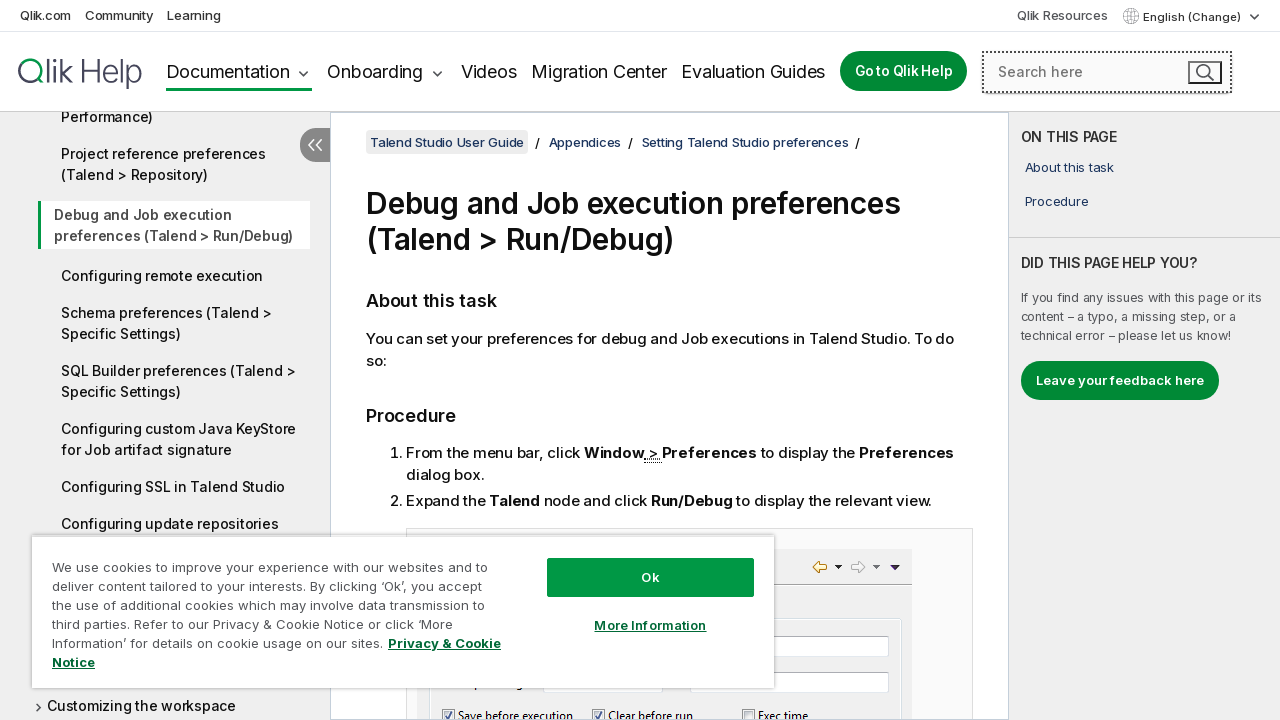

--- FILE ---
content_type: text/html; charset=utf-8
request_url: https://help.qlik.com/talend/en-US/studio-user-guide/8.0-R2025-12/debug-and-job-execution-preferences-talend-run-debug
body_size: 65081
content:

<!DOCTYPE html>
<html lang="en">
<head data-version="5.8.5.35">
    <meta charset="utf-8" />
    <meta name="viewport" content="width=device-width, initial-scale=1.0" />
                <meta name="DC.Type" content="task" />
                <meta name="DC.Title" content="Debug and Job execution preferences (Talend &gt; Run/Debug)" />
                <meta name="DC.Coverage" content="Design and Development" />
                <meta name="prodname" content="Talend Cloud" />
                <meta name="prodname" content="Qlik Talend Cloud Enterprise Edition" />
                <meta name="prodname" content="Qlik Talend Cloud Premium Edition" />
                <meta name="prodname" content="Talend Data Fabric" />
                <meta name="prodname" content="Talend MDM Platform" />
                <meta name="prodname" content="Talend Real-Time Big Data Platform" />
                <meta name="prodname" content="Talend Data Services Platform" />
                <meta name="prodname" content="Talend Big Data Platform" />
                <meta name="prodname" content="Talend Data Management Platform" />
                <meta name="prodname" content="Talend ESB" />
                <meta name="prodname" content="Talend Data Integration" />
                <meta name="prodname" content="Talend Big Data" />
                <meta name="version" content="Cloud" />
                <meta name="version" content="8.0" />
                <meta name="platform" content="Talend Studio" />
                <meta name="pageid" content="debug-and-job-execution-preferences-talend-run-debug" />
                <meta name="persona" content="Data Expert" />
                <meta name="qlik-products" content="Talend Studio" />
                <meta name="topics" content="Data Integration" />
                <meta name="topics" content="Big Data" />
                <meta name="concepts" content="Design and Development" />
        <meta name="guide-name" content="Talend Studio User Guide" />
    <meta name="product" content="Talend Studio" />
    <meta name="version" content="8.0 R2025-12" />

        <script type="text/javascript" src="https://d2zcxm2u7ahqlt.cloudfront.net/5b4cc16bfe8667990b58e1df434da538/search-clients/db85c396-75a2-11ef-9c3f-0242ac12000b/an.js"></script>
    <script type="text/javascript" src="https://d2zcxm2u7ahqlt.cloudfront.net/5b4cc16bfe8667990b58e1df434da538/search-clients/db85c396-75a2-11ef-9c3f-0242ac12000b/searchbox.js"></script>
    <link rel="stylesheet" href="https://d2zcxm2u7ahqlt.cloudfront.net/5b4cc16bfe8667990b58e1df434da538/search-clients/db85c396-75a2-11ef-9c3f-0242ac12000b/searchbox.css" />


    <link rel="preconnect" href="https://fonts.googleapis.com" />
    <link rel="preconnect" href="https://fonts.gstatic.com" crossorigin="anonymous" />
    <link href="https://fonts.googleapis.com/css2?family=Inter:wght@100;200;300;400;500;600;700;800;900&display=swap" rel="stylesheet" />
    
    
    
		<link rel="canonical" href="https://help.talend.com/talend/en-US/studio-user-guide/8.0-R2025-12/debug-and-job-execution-preferences-talend-run-debug" />
				<link rel="alternate" hreflang="fr-fr" href="https://help.talend.com/talend/fr-FR/studio-user-guide/8.0-R2025-12/debug-and-job-execution-preferences-talend-run-debug" />
				<link rel="alternate" hreflang="ja-jp" href="https://help.talend.com/talend/ja-JP/studio-user-guide/8.0-R2025-12/debug-and-job-execution-preferences-talend-run-debug" />
		<link rel="alternate" hreflang="x-default" href="https://help.talend.com/talend/en-US/studio-user-guide/8.0-R2025-12/debug-and-job-execution-preferences-talend-run-debug" />


    <title>Debug and Job execution preferences (Talend &gt; Run/Debug) | Talend Studio Help</title>
    
    

    <script type="application/ld+json">
        {
        "@context": "https://schema.org",
        "@type": "BreadcrumbList",
        "itemListElement": [
{
"@type": "ListItem",
"position": 1,
"name": "Talend Studio",
"item": "https://help.qlik.com/talend/en-US/studio-user-guide/8.0-R2025-12"
},
{
"@type": "ListItem",
"position": 2,
"name": "Appendices",
"item": "https://help.qlik.com/talend/en-US/studio-user-guide/8.0-R2025-12/appendices"
},
{
"@type": "ListItem",
"position": 3,
"name": "Setting Talend Studio preferences",
"item": "https://help.qlik.com/talend/en-US/studio-user-guide/8.0-R2025-12/setting-talend-studio-preferences"
},
{
"@type": "ListItem",
"position": 4,
"name": "Debug and Job execution preferences (Talend > Run/Debug)"
}
        ]
        }
    </script>


    
        <link rel="shortcut icon" type="image/ico" href="/talend/favicon.png?v=cYBi6b1DQtYtcF7OSPc3EOSLLSqQ-A6E_gjO45eigZw" />
        <link rel="stylesheet" href="/talend/css/styles.min.css?v=5.8.5.35" />
    
    

    
    
    


    

</head>
<body class="talend">


<script>/* <![CDATA[ */var dataLayer = [{'site':'help'}];/* ]]> */</script>
<!-- Google Tag Manager -->
<noscript><iframe src="https://www.googletagmanager.com/ns.html?id=GTM-P7VJSX"
height ="0" width ="0" style ="display:none;visibility:hidden" ></iframe></noscript>
<script>// <![CDATA[
(function(w,d,s,l,i){w[l]=w[l]||[];w[l].push({'gtm.start':
new Date().getTime(),event:'gtm.js'});var f=d.getElementsByTagName(s)[0],
j=d.createElement(s),dl=l!='dataLayer'?'&l='+l:'';j.async=true;j.src=
'//www.googletagmanager.com/gtm.js?id='+i+dl;f.parentNode.insertBefore(j,f);
})(window,document,'script','dataLayer','GTM-P7VJSX');
// ]]></script>
<!-- End Google Tag Manager -->



<input type="hidden" id="basePrefix" value="talend" />
<input type="hidden" id="baseLanguage" value="en-US" />
<input type="hidden" id="baseType" value="studio-user-guide" />
<input type="hidden" id="baseVersion" value="8.0-R2025-12" />

    <input type="hidden" id="index" value="926" />
    <input type="hidden" id="baseUrl" value="/talend/en-US/studio-user-guide/8.0-R2025-12" />
    


    <div id="wrap">
        
        
            

<div id="mega">
    

    

    <a href="javascript:skipToMain('main');" class="skip-button">Skip to main content</a>
        <a href="javascript:skipToMain('complementary');" class="skip-button hidden-mobile">Skip to complementary content</a>

    <header>
        <div class="utilities">
            <ul>
                <li><a href="https://www.qlik.com/?ga-link=qlikhelp-gnav-qlikcom">Qlik.com</a></li>
                <li><a href="https://community.qlik.com/?ga-link=qlikhelp-gnav-community">Community</a></li>
                <li><a href="https://learning.qlik.com/?ga-link=qlikhelp-gnav-learning">Learning</a></li>
            </ul>

            <div class="link">
                <a href="/en-US/Qlik-Resources.htm">Qlik Resources</a>
            </div>

            <div class="dropdown language">
	<button  aria-controls="languages-list1" aria-expanded="false" aria-label="English is currently selected. (Language menu)">
		English (Change)
	</button>
	<div aria-hidden="true" id="languages-list1">

		<ul aria-label="Menu with 5 items.">
				<li><a href="/talend/en-US/studio-user-guide/8.0-R2025-12/debug-and-job-execution-preferences-talend-run-debug?l=de-DE" lang="de" tabindex="-1" rel="nofollow" aria-label="Item 1 of 5. Deutsch">Deutsch</a></li>
				<li><a href="/talend/en-US/studio-user-guide/8.0-R2025-12/debug-and-job-execution-preferences-talend-run-debug" lang="en" tabindex="-1" rel="nofollow" aria-label="Item 2 of 5. English">English</a></li>
				<li><a href="/talend/fr-FR/studio-user-guide/8.0-R2025-12/debug-and-job-execution-preferences-talend-run-debug" lang="fr" tabindex="-1" rel="nofollow" aria-label="Item 3 of 5. Fran&#xE7;ais">Fran&#xE7;ais</a></li>
				<li><a href="/talend/ja-JP/studio-user-guide/8.0-R2025-12/debug-and-job-execution-preferences-talend-run-debug" lang="ja" tabindex="-1" rel="nofollow" aria-label="Item 4 of 5. &#x65E5;&#x672C;&#x8A9E;">&#x65E5;&#x672C;&#x8A9E;</a></li>
				<li><a href="/talend/en-US/studio-user-guide/8.0-R2025-12/debug-and-job-execution-preferences-talend-run-debug?l=zh-CN" lang="zh" tabindex="-1" rel="nofollow" aria-label="Item 5 of 5. &#x4E2D;&#x6587;&#xFF08;&#x4E2D;&#x56FD;&#xFF09;">&#x4E2D;&#x6587;&#xFF08;&#x4E2D;&#x56FD;&#xFF09;</a></li>
		</ul>
	</div>
	<div class="clearfix" aria-hidden="true"></div>
</div>
        </div>

        <div class="navigation">

            <div class="mobile-close-button mobile-menu-close-button">
                <button><span class="visually-hidden">Close</span></button>
            </div>
            <nav>

                <div class="logo mobile">
                    <a href="/en-US/" class="mega-logo">
                        <img src="/talend/img/logos/Qlik-Help-2024.svg" alt="Qlik Talend Help home" />
                        <span class=" external"></span>
                    </a>
                </div>

                <ul>
                    <li class="logo">
                        <a href="/en-US/" class="mega-logo">
                            <img src="/talend/img/logos/Qlik-Help-2024.svg" alt="Qlik Talend Help home" />
                            <span class=" external"></span>
                        </a>
                    </li>

                    <li class="pushdown">
                        <a href="javascript:void(0);" class="selected" aria-controls="mega-products-list" aria-expanded="false">Documentation</a>
                        <div class="pushdown-list documentation-list doc-tabs " id="mega-products-list" aria-hidden="true">

                            <div class="doc-category-list">
                                <ul>
                                    <li class="doc-category-link" id="tab1"><a href="javascript:void(0);">Cloud</a></li>
                                    <li class="doc-category-link" id="tab2"><a href="javascript:void(0);">Client-Managed</a></li>
                                    <li class="doc-category-link" id="tab3"><a href="javascript:void(0);">Additional documentation</a></li>
                                </ul>
                            </div>

                            <a href="javascript:void(0);" class="mobile doc-category-link" id="tab1">Cloud</a>
                            <div role="tabpanel" id="tabs1_tab1_panel" class="tabpanel">
                                <div>
                                    <h2>Qlik Cloud</h2>
                                    <ul class="two">
                                        <li><a href="/en-US/cloud-services/">Home</a></li>
                                        <li><a href="/en-US/cloud-services/Subsystems/Hub/Content/Global_Common/HelpSites/introducing-qlik-cloud.htm">Introduction</a></li>
                                        <li><a href="/en-US/cloud-services/csh/client/ChangeLogSaaS">What's new in Qlik Cloud</a></li>
                                        <li><a href="/en-US/cloud-services/Subsystems/Hub/Content/Global_Common/HelpSites/Talend-capabilities.htm">What is Qlik Talend Cloud</a></li>
                                        <li><a href="/en-US/cloud-services/Subsystems/Hub/Content/Sense_Hub/Introduction/analyzing-data.htm">Analytics</a></li>
                                        <li><a href="/en-US/cloud-services/Subsystems/Hub/Content/Sense_Hub/DataIntegration/Introduction/Data-services.htm">Data Integration</a></li>
                                        <li><a href="/en-US/cloud-services/Subsystems/Hub/Content/Sense_Hub/Introduction/qlik-sense-administration.htm">Administration</a></li>
                                        <li><a href="/en-US/cloud-services/Subsystems/Hub/Content/Sense_QlikAutomation/introduction/home-automation.htm">Automations</a></li>
                                        <li><a href="https://qlik.dev/" class="see-also-link-external" target="_blank">Development</a></li>
                                    </ul>
                                </div>
                                <div>
                                    <h2>Other cloud solutions</h2>
                                    <ul>
                                        <li><a href="/en-US/cloud-services/Content/Sense_Helpsites/Home-talend-cloud.htm">Talend Cloud</a></li>
                                        <li><a href="https://talend.qlik.dev/apis/" class="see-also-link-external" target="_blank">Talend API Portal</a></li>
                                        <li><a href="https://www.stitchdata.com/docs/" class="see-also-link-external" target="_blank">Stitch</a></li>
                                        <li><a href="/en-US/upsolver">Upsolver</a></li>
                                    </ul>
                                </div>
                            </div>

                            <a href="javascript:void(0);" class="mobile doc-category-link" id="tab2">Client-Managed</a>
                            <div role="tabpanel" id="tabs1_tab2_panel" class="tabpanel">
                                <div>
                                    <h2>Client-Managed — Analytics</h2>
                                    <ul class="two">
                                        <!-- client managed analytics -->
                                        <li><a tabindex="-1" href="/en-US/sense/Content/Sense_Helpsites/Home.htm">Qlik Sense for users</a></li>
                                        <li><a tabindex="-1" href="/en-US/sense-admin">Qlik Sense for administrators</a></li>
                                        <li><a tabindex="-1" href="/en-US/sense-developer">Qlik Sense for developers</a></li>
                                        <li><a tabindex="-1" href="/en-US/nprinting">Qlik NPrinting</a></li>
                                        <li><a tabindex="-1" href="/en-US/connectors">Connectors</a></li>
                                        <li><a tabindex="-1" href="/en-US/geoanalytics">Qlik GeoAnalytics</a></li>
                                        <li><a tabindex="-1" href="/en-US/alerting">Qlik Alerting</a></li>
                                        <li><a tabindex="-1" href="/en-US/qlikview/Content/QV_HelpSites/Home.htm">QlikView for users and administrators</a></li>
                                        <li><a tabindex="-1" href="/en-US/qlikview-developer">QlikView for developers</a></li>
                                        <li><a tabindex="-1" href="/en-US/governance-dashboard">Governance Dashboard</a></li>
                                    </ul>
                                </div>
                                <div>
                                    <h2>Client-Managed — Data Integration</h2>
                                    <ul class="two">
                                        <!-- client managed data integration -->
                                        <li><a tabindex="-1" href="/en-US/replicate">Qlik Replicate</a></li>
                                        <li><a tabindex="-1" href="/en-US/compose">Qlik Compose</a></li>
                                        <li><a tabindex="-1" href="/en-US/enterprise-manager">Qlik Enterprise Manager</a></li>
                                        <li><a tabindex="-1" href="/en-US/gold-client">Qlik Gold Client</a></li>
                                        <li><a tabindex="-1" href="/en-US/catalog">Qlik Catalog</a></li>
                                        <li><a tabindex="-1" href="/en-US/nodegraph">NodeGraph (legacy)</a></li>
                                        <li><a href="/talend/en-US/studio-user-guide/">Talend Studio</a></li>
                                        <li><a href="/talend/en-US/esb-developer-guide/">Talend ESB</a></li>
                                        <li><a href="/talend/en-US/administration-center-user-guide">Talend Administration Center</a></li>
                                        <li><a href="/talend/en-US/talend-data-catalog/">Talend Data Catalog</a></li>
                                        <li><a href="/talend/en-US/data-preparation-user-guide/8.0">Talend Data Preparation</a></li>
                                        <li><a href="/talend/en-US/data-stewardship-user-guide/8.0">Talend Data Stewardship</a></li>
                                    </ul>
                                </div>
                            </div>

                            <a href="javascript:void(0);" class="mobile doc-category-link" id="tab3">Additional documentation</a>
                            <div role="tabpanel" id="tabs1_tab3_panel" class="tabpanel">
                                <div>
                                    <h2>Additional documentation</h2>
                                    <ul>
                                        <li><a href="/en-US/archive" class="archive-link">Qlik Documentation archive</a></li>
                                        <li><a href="/talend/en-US/archive" class="archive-link">Talend Documentation archive</a></li>
                                        <li><div class="talend-logo"></div><a href="/talend/en-US/">Find help for Qlik Talend products</a></li>
                                    </ul>
                                </div>
                            </div>
                            <div class="doc-lightbox"></div>
                        </div>

                    </li>

                    <li class="pushdown">
                        <a href="javascript:void(0);" aria-controls="mega-onboarding-list" aria-expanded="false">Onboarding</a>

                        <div class="pushdown-list documentation-list doc-tabs " id="mega-onboarding-list" aria-hidden="true">

                            <div class="doc-category-list">
                                <ul>
                                    <li class="doc-category-link" id="tab8"><a href="javascript:void(0);">Get started with analytics</a></li>
                                    <li class="doc-category-link" id="tab9"><a href="javascript:void(0);">Get started with data integration</a></li>
                                </ul>
                            </div>

                            <div role="tabpanel" id="tabs1_tab8_panel" class="tabpanel">
                                <div>
                                    <h2>Onboarding analytics users</h2>
                                    <ul class="two">
                                        <li><a tabindex="-1" href="/en-US/onboarding">Get started with analytics in Qlik Sense</a></li>

                                        <li><a tabindex="-1" href="/en-US/onboarding/qlik-cloud-analytics-standard">Administer Qlik Cloud Analytics Standard</a></li>
                                        <li><a tabindex="-1" href="/en-US/onboarding/qlik-cloud-analytics-premium-enterprise">Administer Qlik Cloud Analytics Premium and Enterprise</a></li>
                                        <li><a tabindex="-1" href="/en-US/onboarding/qlik-sense-business-admins">Administer Qlik Sense Business</a></li>
                                        <li><a tabindex="-1" href="/en-US/onboarding/qlik-sense-enterprise-saas-admins">Administer Qlik Sense Enterprise SaaS</a></li>
                                        <li><a tabindex="-1" href="/en-US/onboarding/qlik-cloud-government-admins">Administer Qlik Cloud Government</a></li>

                                        <li><a tabindex="-1" href="/en-US/onboarding/qlik-sense-enterprise-windows-admins">Administer Qlik Sense Enterprise on Windows</a></li>
                                    </ul>
                                </div>
                            </div>
                            <div role="tabpanel" id="tabs1_tab9_panel" class="tabpanel">
                                <div>
                                    <h2>Onboarding data integration users</h2>
                                    <ul class="">
                                        <li><a tabindex="-1" href="/en-US/cloud-services/Subsystems/Hub/Content/Sense_Hub/DataIntegration/Introduction/Getting-started-QTC.htm">Getting started with Qlik Talend Data Integration Cloud</a></li>
                                        <li><a tabindex="-1" href="/talend/en-US/talend-cloud-getting-started/Cloud/about-talend-cloud">Getting Started with Talend Cloud</a></li>
                                    </ul>
                                </div>
                            </div>                            
                            <div class="doc-lightbox"></div>
                        </div>
                    </li>


                    <li><a href="/en-US/videos">Videos</a></li>

                    <li><a href="/en-US/migration">Migration Center</a></li>

                    <li class="mega-migration"><a href="/en-US/evaluation-guides">Evaluation Guides</a></li>

                    <li class="hidden-desktop"><a href="/en-US/Qlik-Resources.htm">Qlik Resources</a></li>

                        
                        
                            <li><a class="button goto" href="/en-US/">Go to Qlik Help</a></li>
                        


                    <li class="dropdown language-mobile">
	<a href="javascript:void(0);" aria-controls="languages-list2" aria-expanded="false" aria-label="English is currently selected. (Language menu)">
		English (Change)
	</a>
	<div aria-hidden="true" id="languages-list2">

		<ul aria-label="Menu with 5 items.">
				<li><a href="/talend/en-US/studio-user-guide/8.0-R2025-12/debug-and-job-execution-preferences-talend-run-debug?l=de-DE" lang="de" tabindex="-1" rel="nofollow" aria-label="Item 1 of 5. Deutsch">Deutsch</a></li>
				<li><a href="/talend/en-US/studio-user-guide/8.0-R2025-12/debug-and-job-execution-preferences-talend-run-debug" lang="en" tabindex="-1" rel="nofollow" aria-label="Item 2 of 5. English">English</a></li>
				<li><a href="/talend/fr-FR/studio-user-guide/8.0-R2025-12/debug-and-job-execution-preferences-talend-run-debug" lang="fr" tabindex="-1" rel="nofollow" aria-label="Item 3 of 5. Fran&#xE7;ais">Fran&#xE7;ais</a></li>
				<li><a href="/talend/ja-JP/studio-user-guide/8.0-R2025-12/debug-and-job-execution-preferences-talend-run-debug" lang="ja" tabindex="-1" rel="nofollow" aria-label="Item 4 of 5. &#x65E5;&#x672C;&#x8A9E;">&#x65E5;&#x672C;&#x8A9E;</a></li>
				<li><a href="/talend/en-US/studio-user-guide/8.0-R2025-12/debug-and-job-execution-preferences-talend-run-debug?l=zh-CN" lang="zh" tabindex="-1" rel="nofollow" aria-label="Item 5 of 5. &#x4E2D;&#x6587;&#xFF08;&#x4E2D;&#x56FD;&#xFF09;">&#x4E2D;&#x6587;&#xFF08;&#x4E2D;&#x56FD;&#xFF09;</a></li>
		</ul>
	</div>
	<div class="clearfix" aria-hidden="true"></div>
</li>
                </ul>
            </nav>

            <div class="search-container">

                <button>Search</button>
                    <div id="auto" class="su-box">
                        <div ng-controller="SearchautoController">
                            <div bind-html-compile="autocompleteHtml">
                                <span class="su-placeholder" tabindex="0">
    Loading SearchUnify's search<span class="su-dots"></span>
    <span class="su-support-link">
        If you need assistance with your product, please contact Qlik Support.<br/>
        <a href="https://customerportal.qlik.com/knowledge" target="_blank">Qlik Customer Portal</a>
    </span>
</span>
                            </div>
                        </div>
                    </div>
            </div>



            <button class="mobile-menu-button">Menu</button>
        </div>


    </header>

    <div class="search-box mobile">
        <div class="search-cancel">
            <button><span class="visually-hidden">Close</span></button>
        </div>
            <span class="su-placeholder" tabindex="0">
    Loading SearchUnify's search<span class="su-dots"></span>
    <span class="su-support-link">
        If you need assistance with your product, please contact Qlik Support.<br/>
        <a href="https://customerportal.qlik.com/knowledge" target="_blank">Qlik Customer Portal</a>
    </span>
</span>
    </div>
    

</div>



        <div class="main ">
                

            <div class="container content">
                <div class="navigation-pane col-3">
                    <button class="hide-toc" aria-label="Hide table of contents" data-text-hide="Hide table of contents" data-text-show="Show table of contents"></button>
                    
                    
        <aside class="navigation">
            <div class="tree-header">
                <div class="header-items">
                    <div class="content-button open">
                        <button class="button" aria-label="Show table of contents"></button>
                    </div>
                    <div class="content-button close">
                        <button class="button" aria-label="Hide table of contents"></button>
                    </div>

                        <div class="website-name">
        <h2 id="website-name-header" class="studio-user-guide">
            <a href="/talend/en-US/studio-user-guide/8.0-R2025-12/">
Talend Studio User Guide            </a>

        </h2>
    </div>


                    <div class="navigation-help" aria-label="The navigation region that follows is a tree view. Use the tab key to navigate onto the tree and the right and left arrow keys to expand branches."><p>Navigate</p></div>

                </div>
            </div>
            <input type="hidden" id="version-name" value="8.0 R2025-12" />

            <div class="version-selector dropdown mini">
                <button aria-controls="ws-en-US-studio-user-guide-8_0-R2025-12" aria-label="8.0 R2025-12 is currently selected. (Version menu)" aria-expanded="false">  
                    8.0 R2025-12<span class="version-help"> (Change)</span>
                </button>
                <ul id="ws-en-US-studio-user-guide-8_0-R2025-12" aria-hidden="true" aria-label="Menu with 21 items.">

                        <li><a tabindex="-1" aria-label="Item 1 of 21. 8.0 R2025-12" href="/talend/en-US/studio-user-guide/8.0-R2025-12/debug-and-job-execution-preferences-talend-run-debug?ver=27" rel="nofollow">8.0 R2025-12</a></li>
                        <li><a tabindex="-1" aria-label="Item 2 of 21. 8.0 R2025-11" href="/talend/en-US/studio-user-guide/8.0-R2025-11/debug-and-job-execution-preferences-talend-run-debug?ver=3" rel="nofollow">8.0 R2025-11</a></li>
                        <li><a tabindex="-1" aria-label="Item 3 of 21. 8.0 R2025-10" href="/talend/en-US/studio-user-guide/8.0-R2025-10/debug-and-job-execution-preferences-talend-run-debug?ver=30" rel="nofollow">8.0 R2025-10</a></li>
                        <li><a tabindex="-1" aria-label="Item 4 of 21. 8.0 R2025-09" href="/talend/en-US/studio-user-guide/8.0-R2025-09/debug-and-job-execution-preferences-talend-run-debug?ver=39" rel="nofollow">8.0 R2025-09</a></li>
                        <li><a tabindex="-1" aria-label="Item 5 of 21. 8.0 R2025-08" href="/talend/en-US/studio-user-guide/8.0-R2025-08/debug-and-job-execution-preferences-talend-run-debug?ver=38" rel="nofollow">8.0 R2025-08</a></li>
                        <li><a tabindex="-1" aria-label="Item 6 of 21. 8.0 R2025-07" href="/talend/en-US/studio-user-guide/8.0-R2025-07/debug-and-job-execution-preferences-talend-run-debug?ver=8" rel="nofollow">8.0 R2025-07</a></li>
                        <li><a tabindex="-1" aria-label="Item 7 of 21. 8.0 R2025-06" href="/talend/en-US/studio-user-guide/8.0-R2025-06/debug-and-job-execution-preferences-talend-run-debug?ver=10" rel="nofollow">8.0 R2025-06</a></li>
                        <li><a tabindex="-1" aria-label="Item 8 of 21. 8.0 R2025-05" href="/talend/en-US/studio-user-guide/8.0-R2025-05/debug-and-job-execution-preferences-talend-run-debug?ver=24" rel="nofollow">8.0 R2025-05</a></li>
                        <li><a tabindex="-1" aria-label="Item 9 of 21. 8.0 R2025-04" href="/talend/en-US/studio-user-guide/8.0-R2025-04/debug-and-job-execution-preferences-talend-run-debug?ver=22" rel="nofollow">8.0 R2025-04</a></li>
                        <li><a tabindex="-1" aria-label="Item 10 of 21. 8.0 R2025-03" href="/talend/en-US/studio-user-guide/8.0-R2025-03/debug-and-job-execution-preferences-talend-run-debug?ver=12" rel="nofollow">8.0 R2025-03</a></li>
                        <li><a tabindex="-1" aria-label="Item 11 of 21. 8.0 R2025-02" href="/talend/en-US/studio-user-guide/8.0-R2025-02/debug-and-job-execution-preferences-talend-run-debug?ver=20" rel="nofollow">8.0 R2025-02</a></li>
                        <li><a tabindex="-1" aria-label="Item 12 of 21. 8.0 R2025-01" href="/talend/en-US/studio-user-guide/8.0-R2025-01/debug-and-job-execution-preferences-talend-run-debug?ver=16" rel="nofollow">8.0 R2025-01</a></li>
                        <li><a tabindex="-1" aria-label="Item 13 of 21. 8.0 R2024-12" href="/talend/en-US/studio-user-guide/8.0-R2024-12/debug-and-job-execution-preferences-talend-run-debug?ver=15" rel="nofollow">8.0 R2024-12</a></li>
                        <li><a tabindex="-1" aria-label="Item 14 of 21. 8.0 R2024-11" href="/talend/en-US/studio-user-guide/8.0-R2024-11/debug-and-job-execution-preferences-talend-run-debug?ver=33" rel="nofollow">8.0 R2024-11</a></li>
                        <li><a tabindex="-1" aria-label="Item 15 of 21. 8.0 R2024-10" href="/talend/en-US/studio-user-guide/8.0-R2024-10/debug-and-job-execution-preferences-talend-run-debug?ver=1" rel="nofollow">8.0 R2024-10</a></li>
                        <li><a tabindex="-1" aria-label="Item 16 of 21. 8.0 R2024-09" href="/talend/en-US/studio-user-guide/8.0-R2024-09/debug-and-job-execution-preferences-talend-run-debug?ver=39" rel="nofollow">8.0 R2024-09</a></li>
                        <li><a tabindex="-1" aria-label="Item 17 of 21. 8.0 R2024-08" href="/talend/en-US/studio-user-guide/8.0-R2024-08/debug-and-job-execution-preferences-talend-run-debug?ver=19" rel="nofollow">8.0 R2024-08</a></li>
                        <li><a tabindex="-1" aria-label="Item 18 of 21. 8.0 R2024-07" href="/talend/en-US/studio-user-guide/8.0-R2024-07/debug-and-job-execution-preferences-talend-run-debug?ver=23" rel="nofollow">8.0 R2024-07</a></li>
                        <li><a tabindex="-1" aria-label="Item 19 of 21. 8.0 R2024-06" href="/talend/en-US/studio-user-guide/8.0-R2024-06/debug-and-job-execution-preferences-talend-run-debug?ver=10" rel="nofollow">8.0 R2024-06</a></li>
                        <li><a tabindex="-1" aria-label="Item 20 of 21. 8.0 R2024-05" href="/talend/en-US/studio-user-guide/8.0-R2024-05/debug-and-job-execution-preferences-talend-run-debug?ver=6" rel="nofollow">8.0 R2024-05</a></li>
                        <li><a tabindex="-1" aria-label="Item 21 of 21. 8.0 R2024-04 and earlier" href="/talend/en-US/studio-user-guide/8.0-R2024-04-and-earlier/debug-and-job-execution-preferences-talend-run-debug?ver=35" rel="nofollow">8.0 R2024-04 and earlier</a></li>

                </ul>
            </div>


            <button class="horizontal-nav-close-button">Back</button>
            <nav>
                		<ul role=tree id=tree0 aria-labelledby=website-name-header tabindex=0>
		<li role="treeitem" id="tocitem-1" data-index="1"  aria-labelledby="tocitem-1">
            <a href="/talend/en-US/studio-user-guide/8.0-R2025-12/what-is-talend-studio">What is Talend Studio?</a>
			
        </li>
		<li role="treeitem" id="tocitem-2" data-index="2"  aria-expanded="false" aria-labelledby="tocitem-2">
                <div class="toggle" aria-hidden="true"></div>
            <a href="/talend/en-US/studio-user-guide/8.0-R2025-12/functional-architecture-of-talend-products">Functional architecture of Talend products</a>
			
        </li>
		<li role="treeitem" id="tocitem-7" data-index="7"  aria-labelledby="tocitem-7">
            <a href="/talend/en-US/studio-user-guide/8.0-R2025-12/launching-talend-studio">Launching Talend Studio and fetching your license</a>
			
        </li>
		<li role="treeitem" id="tocitem-8" data-index="8"  aria-labelledby="tocitem-8">
            <a href="/talend/en-US/studio-user-guide/8.0-R2025-12/managing-connections-in-studio">Managing connections in Talend Studio</a>
			
        </li>
		<li role="treeitem" id="tocitem-9" data-index="9"  aria-expanded="false" aria-labelledby="tocitem-9">
                <div class="toggle" aria-hidden="true"></div>
            <a href="/talend/en-US/studio-user-guide/8.0-R2025-12/configuring-talend-studio">Configuring Talend Studio</a>
			
        </li>
		<li role="treeitem" id="tocitem-21" data-index="21"  aria-expanded="false" aria-labelledby="tocitem-21">
                <div class="toggle" aria-hidden="true"></div>
            <a href="/talend/en-US/studio-user-guide/8.0-R2025-12/working-with-projects">Working with projects</a>
			
        </li>
		<li role="treeitem" id="tocitem-50" data-index="50"  aria-expanded="false" aria-labelledby="tocitem-50">
                <div class="toggle" aria-hidden="true"></div>
            <a href="/talend/en-US/studio-user-guide/8.0-R2025-12/data-integration-and-data-services">Data Integration and Data Services</a>
			
        </li>
		<li role="treeitem" id="tocitem-394" data-index="394"  aria-expanded="false" aria-labelledby="tocitem-394">
                <div class="toggle" aria-hidden="true"></div>
            <a href="/talend/en-US/studio-user-guide/8.0-R2025-12/big-data">Big Data</a>
			
        </li>
		<li role="treeitem" id="tocitem-421" data-index="421"  aria-expanded="false" aria-labelledby="tocitem-421">
                <div class="toggle" aria-hidden="true"></div>
            <a href="/talend/en-US/studio-user-guide/8.0-R2025-12/profiling-and-data-quality">Data Profiling and Data Quality</a>
			
        </li>
		<li role="treeitem" id="tocitem-657" data-index="657"  aria-expanded="false" aria-labelledby="tocitem-657">
                <div class="toggle" aria-hidden="true"></div>
            <a href="/talend/en-US/studio-user-guide/8.0-R2025-12/managing-metadata-in-studio">Managing metadata in Talend Studio</a>
			
        </li>
		<li role="treeitem" id="tocitem-832" data-index="832"  aria-expanded="false" aria-labelledby="tocitem-832">
                <div class="toggle" aria-hidden="true"></div>
            <a href="/talend/en-US/studio-user-guide/8.0-R2025-12/using-routines">Using routines</a>
			
        </li>
		<li role="treeitem" id="tocitem-863" data-index="863"  aria-expanded="false" aria-labelledby="tocitem-863">
                <div class="toggle" aria-hidden="true"></div>
            <a href="/talend/en-US/studio-user-guide/8.0-R2025-12/supported-third-party-system-database-business-application-versions">Supported versions of third-party systems</a>
			
        </li>
		<li role="treeitem" id="tocitem-874" data-index="874"  aria-expanded="true" aria-labelledby="tocitem-874">
                <div class="toggle" aria-hidden="true"></div>
            <a href="/talend/en-US/studio-user-guide/8.0-R2025-12/appendices">Appendices</a>
			
		<ul role=group class=cloud aria-labelledby=tocitem-926>
		<li role="treeitem" id="tocitem-875" data-index="875"  aria-expanded="false" aria-labelledby="tocitem-875">
                <div class="toggle" aria-hidden="true"></div>
            <a href="/talend/en-US/studio-user-guide/8.0-R2025-12/customizing-project-settings">Customizing project settings</a>
			
        </li>
		<li role="treeitem" id="tocitem-911" data-index="911"  aria-expanded="true" aria-labelledby="tocitem-911">
                <div class="toggle" aria-hidden="true"></div>
            <a href="/talend/en-US/studio-user-guide/8.0-R2025-12/setting-talend-studio-preferences">Setting Talend Studio preferences</a>
			
		<ul role=group class=cloud aria-labelledby=tocitem-926>
		<li role="treeitem" id="tocitem-912" data-index="912"  aria-labelledby="tocitem-912">
            <a href="/talend/en-US/studio-user-guide/8.0-R2025-12/java-interpreter-path-talend">Java Interpreter path (Talend)</a>
			
        </li>
		<li role="treeitem" id="tocitem-913" data-index="913"  aria-labelledby="tocitem-913">
            <a href="/talend/en-US/studio-user-guide/8.0-R2025-12/changing-the-theme-in-studio">Changing the theme in Talend Studio</a>
			
        </li>
		<li role="treeitem" id="tocitem-914" data-index="914"  aria-labelledby="tocitem-914">
            <a href="/talend/en-US/studio-user-guide/8.0-R2025-12/keeping-perspective-in-studio">Keeping perspective in Talend Studio</a>
			
        </li>
		<li role="treeitem" id="tocitem-915" data-index="915"  aria-labelledby="tocitem-915">
            <a href="/talend/en-US/studio-user-guide/8.0-R2025-12/designer-preferences-talend-appearance">Designer preferences (Talend &gt; Appearance)</a>
			
        </li>
		<li role="treeitem" id="tocitem-916" data-index="916"  aria-labelledby="tocitem-916">
            <a href="/talend/en-US/studio-user-guide/8.0-R2025-12/artifact-repository-connection-preferences-talend-artifact-repository">Artifact repository connection preferences (Talend &gt; Artifact Repository)</a>
			
        </li>
		<li role="treeitem" id="tocitem-917" data-index="917"  aria-labelledby="tocitem-917">
            <a href="/talend/en-US/studio-user-guide/8.0-R2025-12/artifact-repository-for-libraries-preferences">Artifact repository for libraries preferences</a>
			
        </li>
		<li role="treeitem" id="tocitem-918" data-index="918"  aria-labelledby="tocitem-918">
            <a href="/talend/en-US/studio-user-guide/8.0-R2025-12/how-to-change-specific-component-settings-talend-components">Changing specific component settings</a>
			
        </li>
		<li role="treeitem" id="tocitem-919" data-index="919"  aria-labelledby="tocitem-919">
            <a href="/talend/en-US/studio-user-guide/8.0-R2025-12/documentation-preferences-talend-documentation">Documentation preferences (Talend &gt; Documentation)</a>
			
        </li>
		<li role="treeitem" id="tocitem-920" data-index="920"  aria-labelledby="tocitem-920">
            <a href="/talend/en-US/studio-user-guide/8.0-R2025-12/rest-service-preferences-talend-esb">REST Service preferences (Talend &gt; ESB)</a>
			
        </li>
		<li role="treeitem" id="tocitem-921" data-index="921"  aria-labelledby="tocitem-921">
            <a href="/talend/en-US/studio-user-guide/8.0-R2025-12/metadata-bridge-preferences-talend-import-export">Metadata Bridge preferences (Talend &gt; Import/Export)</a>
			
        </li>
		<li role="treeitem" id="tocitem-922" data-index="922"  aria-labelledby="tocitem-922">
            <a href="/talend/en-US/studio-user-guide/8.0-R2025-12/language-preferences-talend-internationalization">Language preferences (Talend &gt; Internationalization)</a>
			
        </li>
		<li role="treeitem" id="tocitem-923" data-index="923"  aria-labelledby="tocitem-923">
            <a href="/talend/en-US/studio-user-guide/8.0-R2025-12/palette-preferences-talend-palette-settings">Palette preferences (Talend&gt; Palette Settings)</a>
			
        </li>
		<li role="treeitem" id="tocitem-924" data-index="924"  aria-labelledby="tocitem-924">
            <a href="/talend/en-US/studio-user-guide/8.0-R2025-12/performance-preferences-talend-performance">Performance preferences (Talend &gt; Performance)</a>
			
        </li>
		<li role="treeitem" id="tocitem-925" data-index="925"  aria-labelledby="tocitem-925">
            <a href="/talend/en-US/studio-user-guide/8.0-R2025-12/project-reference-preferences-talend-repository">Project reference preferences (Talend &gt; Repository)</a>
			
        </li>
		<li role="treeitem" id="tocitem-926" data-index="926"  class="active" aria-labelledby="tocitem-926">
            <a href="/talend/en-US/studio-user-guide/8.0-R2025-12/debug-and-job-execution-preferences-talend-run-debug">Debug and Job execution preferences (Talend &gt; Run/Debug)</a>
			
        </li>
		<li role="treeitem" id="tocitem-927" data-index="927"  aria-labelledby="tocitem-927">
            <a href="/talend/en-US/studio-user-guide/8.0-R2025-12/configuring-remote-execution-talend-run-debug">Configuring remote execution</a>
			
        </li>
		<li role="treeitem" id="tocitem-928" data-index="928"  aria-labelledby="tocitem-928">
            <a href="/talend/en-US/studio-user-guide/8.0-R2025-12/schema-preferences-talend-specific-settings">Schema preferences (Talend &gt; Specific Settings)</a>
			
        </li>
		<li role="treeitem" id="tocitem-929" data-index="929"  aria-labelledby="tocitem-929">
            <a href="/talend/en-US/studio-user-guide/8.0-R2025-12/sql-builder-preferences-talend-specific-settings">SQL Builder preferences (Talend &gt; Specific Settings)</a>
			
        </li>
		<li role="treeitem" id="tocitem-930" data-index="930"  aria-labelledby="tocitem-930">
            <a href="/talend/en-US/studio-user-guide/8.0-R2025-12/configuring-custom-java-keystore-for-artifact-signature">Configuring custom Java KeyStore for Job artifact signature</a>
			
        </li>
		<li role="treeitem" id="tocitem-931" data-index="931"  aria-labelledby="tocitem-931">
            <a href="/talend/en-US/studio-user-guide/8.0-R2025-12/ssl-settings-preferences-talend-ssl">Configuring SSL in Talend Studio</a>
			
        </li>
		<li role="treeitem" id="tocitem-932" data-index="932"  aria-labelledby="tocitem-932">
            <a href="/talend/en-US/studio-user-guide/8.0-R2025-12/configuring-update-repositories">Configuring update repositories</a>
			
        </li>
		<li role="treeitem" id="tocitem-933" data-index="933"  aria-labelledby="tocitem-933">
            <a href="/talend/en-US/studio-user-guide/8.0-R2025-12/usage-data-collector-preferences-talend-usage-data-collector">Usage Data Collector preferences (Talend &gt; Usage Data Collector)</a>
			
        </li>
		<li role="treeitem" id="tocitem-934" data-index="934"  aria-labelledby="tocitem-934">
            <a href="/talend/en-US/studio-user-guide/8.0-R2025-12/setting-authentication-enabled-https-proxy-for-azure-storage-connection">Setting an authentication-enabled Https proxy for an Azure storage connection</a>
			
        </li>
        </ul>        </li>
		<li role="treeitem" id="tocitem-935" data-index="935"  aria-expanded="false" aria-labelledby="tocitem-935">
                <div class="toggle" aria-hidden="true"></div>
            <a href="/talend/en-US/studio-user-guide/8.0-R2025-12/customizing-workspace">Customizing the workspace</a>
			
        </li>
		<li role="treeitem" id="tocitem-945" data-index="945"  aria-labelledby="tocitem-945">
            <a href="/talend/en-US/studio-user-guide/8.0-R2025-12/filtering-entries-listed-in-repository-tree-view">Filtering entries listed in the Repository tree view</a>
			
        </li>
		<li role="treeitem" id="tocitem-946" data-index="946"  aria-labelledby="tocitem-946">
            <a href="/talend/en-US/studio-user-guide/8.0-R2025-12/displaying-recently-modified-entries-in-the-repository-tree-view">Displaying recently modified entries in the Repository tree view</a>
			
        </li>
		<li role="treeitem" id="tocitem-947" data-index="947"  aria-labelledby="tocitem-947">
            <a href="/talend/en-US/studio-user-guide/8.0-R2025-12/displaying-favorite-entries-in-the-repository-tree-view">Displaying favorite entries in the Repository tree view</a>
			
        </li>
		<li role="treeitem" id="tocitem-948" data-index="948"  aria-expanded="false" aria-labelledby="tocitem-948">
                <div class="toggle" aria-hidden="true"></div>
            <a href="/talend/en-US/studio-user-guide/8.0-R2025-12/using-sql-templates">Using SQL templates</a>
			
        </li>
		<li role="treeitem" id="tocitem-958" data-index="958"  aria-labelledby="tocitem-958">
            <a href="/talend/en-US/studio-user-guide/8.0-R2025-12/sql-template-writing-rules">SQL template writing rules</a>
			
        </li>
		<li role="treeitem" id="tocitem-959" data-index="959"  aria-expanded="false" aria-labelledby="tocitem-959">
                <div class="toggle" aria-hidden="true"></div>
            <a href="/talend/en-US/studio-user-guide/8.0-R2025-12/regular-expressions">Regular expressions</a>
			
        </li>
		<li role="treeitem" id="tocitem-965" data-index="965"  aria-expanded="false" aria-labelledby="tocitem-965">
                <div class="toggle" aria-hidden="true"></div>
            <a href="/talend/en-US/studio-user-guide/8.0-R2025-12/data-synonym-dictionaries">Data synonym dictionaries</a>
			
        </li>
		<li role="treeitem" id="tocitem-990" data-index="990"  aria-expanded="false" aria-labelledby="tocitem-990">
                <div class="toggle" aria-hidden="true"></div>
            <a href="/talend/en-US/studio-user-guide/8.0-R2025-12/physical-data-model-pdm">Physical Data Model (PDM)</a>
			
        </li>
		<li role="treeitem" id="tocitem-994" data-index="994"  aria-labelledby="tocitem-994">
            <a href="/talend/en-US/studio-user-guide/8.0-R2025-12/talend-studio-shortcuts">Talend Studio shortcuts</a>
			
        </li>
        </ul>        </li>
        </ul>
            </nav>
        </aside>
                    
                </div>

                    <aside class="page-actions" role="complementary" tabindex="0">
                        <div class="fix-loc qcs" tabindex="-1">
                                <header>Debug and Job execution preferences (Talend &gt; Run/Debug)</header>                                

                                <h2 id="onthispageHeader">ON THIS PAGE</h2>
                                <a href="javascript:skipToMain('main');" class="skip-button hidden-mobile">Skip to main content</a>
<nav class="onthispage" aria-label="On this page" id="onthispage">
  <ul id="onthispage-links">
    <li class="h2">
      <a href="#anchor-1">About this task</a>
    </li>
    <li class="h2">
      <a href="#anchor-2">Procedure</a>
    </li>
  </ul>
</nav>
                            

                                <div class="third-col-section">
                                    <h2>DID THIS PAGE HELP YOU?</h2>
                                     <p>If you find any issues with this page or its content – a typo, a missing step, or a technical error – please let us know!</p>
                                    <p><button class="search-feedback-button button light">Leave your feedback here</button></p>
                                </div>

                            
                        </div>
                    </aside>
                
                <main class="col-offset-3 col-7" id="main" tabindex="0">



                    <div class="article">
                        
                        
                        

                        	<div class="search-feedback-wrapper" id="feedback-wrapper">
	<div class="search-feedback-box hidden" id="feedback-frame" tabindex="0">
		<div class="box-heading">Leave your feedback here</div>
		<div class="form">
			
	<div class="qualtrics-box" id="customer-feedback"></div>
	
		<script>window.qualtricsUrl='https://survey.qlik.com/jfe/form/SV_e2SBTABzdJ0lnxQ?Q_CHL=si&amp;Q_CanScreenCapture=1&Q_Language=EN&HelpURL=https://help.qlik.com/talend/en-US/studio-user-guide/8.0-R2025-12/debug-and-job-execution-preferences-talend-run-debug';</script>
	
	

		</div>
		<span><a href="javascript:void(0)" class="search-feedback-close" aria-label="Close" role="button"><img alt="Close feedback widget" src="/talend/img/nav/close-white.svg" /></a></span>
	</div>
	</div>
	

    <div role="navigation" id="breadcrumb" aria-label="Breadcrumb" class="breadcrumb">

        <ol>
                <li><a href="/talend/en-US/studio-user-guide/8.0-R2025-12" class="version-link">  Talend Studio User Guide</a></li>

                    <li><a href="/talend/en-US/studio-user-guide/8.0-R2025-12/appendices">Appendices</a></li>
                    <li><a href="/talend/en-US/studio-user-guide/8.0-R2025-12/setting-talend-studio-preferences">Setting Talend Studio preferences</a></li>
        </ol>
    </div>

	<div id="topicContent">
		<div>

   <h1 class="title topictitle1" id="ariaid-title1">Debug and Job execution preferences (Talend &gt; Run/Debug)</h1><nav class="onthispage" aria-label="On this page" id="onthispage-mobile"><h2>ON THIS PAGE</h2><ul id="onthispage-links-mobile"><li class="h2"><a href="#anchor-1">About this task</a></li><li class="h2"><a href="#anchor-2">Procedure</a></li></ul></nav>

   
   <div><div class="availability-container"><div class="availability-tag"></div></div>
      <div class="section context"><div class="tasklabel"><h2 class="sectiontitle tasklabel" id="anchor-1" tabindex="-1">About this task</h2></div>
         <p class="p">You can set your preferences for debug and Job executions in <span class="keyword">Talend Studio</span>. To do
            so:</p>

      </div>

      <div class="tasklabel"><h2 class="sectiontitle tasklabel" id="anchor-2" tabindex="-1">Procedure</h2></div><ol class="ol steps"><li class="li step stepexpand">
            <span class="ph cmd">From the menu bar, click <span class="ph menucascade"><span class="ph uicontrol">Window</span><abbr title="and then"> &gt; </abbr><span class="ph uicontrol">Preferences</span></span> to display the <span class="keyword wintitle">Preferences</span>
                    dialog box.</span>
         </li>
<li class="li step stepexpand">
            <span class="ph cmd">Expand the <span class="ph uicontrol">
                  <span class="keyword">Talend</span>
               </span> node and click <span class="ph uicontrol">Run/Debug</span> to
                    display the relevant view.</span>
            <div class="itemgroup info">
               <figure class="fig fignone">
                  <img src="/talend/en-US/studio-user-guide/8.0-R2025-12/Content/Resources/images/PreferencesRun-Debug.png" alt="Run/Debug configuration in the Preferences dialog box." />
               </figure>

            </div>
         </li>
<li class="li step stepexpand">
            <span class="ph cmd">Set the parameters according to your needs.</span>
            <ul class="ul choices">
               <li class="li choice">In the <span class="ph uicontrol">Talend client
                            configuration</span> area, you can define the execution options to
                        be used by default:
<div class="tablenoborder"><div class="table-wrapper"><table><caption><span class="tablecap">Execution options</span></caption><colgroup><col style="width:23.584905660377355%" /><col style="width:76.41509433962264%" /></colgroup><thead class="thead">
                           <tr class="row">
                              <th class="entry nocellnorowborder" id="d307278e362">Option</th>

                              <th class="entry cell-norowborder" id="d307278e365">Description</th>

                           </tr>

                        </thead>
<tbody class="tbody">
                           <tr class="row">
                              <td class="entry nocellnorowborder" headers="d307278e362 ">
                                 <span class="ph uicontrol">Stats port range</span>
                              </td>

                              <td class="entry cell-norowborder" headers="d307278e365 ">Specify a range for the ports used
                                            for generating statistics, in particular, if the ports
                                            defined by default are used by other
                                            applications.</td>

                           </tr>

                           <tr class="row">
                              <td class="entry nocellnorowborder" headers="d307278e362 ">
                                 <span class="ph uicontrol">Trace port range</span>
                              </td>

                              <td class="entry cell-norowborder" headers="d307278e365 ">Specify a range for the ports used
                                            for generating traces, in particular, if the ports
                                            defined by default are used by other
                                            applications.</td>

                           </tr>

                           <tr class="row">
                              <td class="entry nocellnorowborder" headers="d307278e362 ">
                                 <span class="ph uicontrol">Save before run</span>
                              </td>

                              <td class="entry cell-norowborder" headers="d307278e365 ">Select this check box to save your
                                            Job automatically before its execution.</td>

                           </tr>

                           <tr class="row">
                              <td class="entry nocellnorowborder" headers="d307278e362 ">
                                 <span class="ph uicontrol">Clear before run</span>
                              </td>

                              <td class="entry cell-norowborder" headers="d307278e365 ">Select this check box to delete the
                                            results of a previous execution before re-executing the
                                            Job.</td>

                           </tr>

                           <tr class="row">
                              <td class="entry nocellnorowborder" headers="d307278e362 ">
                                 <span class="ph uicontrol">Exec time</span>
                              </td>

                              <td class="entry cell-norowborder" headers="d307278e365 ">Select this check box to show Job
                                            execution duration.</td>

                           </tr>

                           <tr class="row">
                              <td class="entry nocellnorowborder" headers="d307278e362 ">
                                 <span class="ph uicontrol">Statistics</span>
                              </td>

                              <td class="entry cell-norowborder" headers="d307278e365 ">Select this check box to show the
                                            statistics measurement of data flow during Job
                                            execution.</td>

                           </tr>

                           <tr class="row">
                              <td class="entry nocellnorowborder" headers="d307278e362 ">
                                 <span class="ph uicontrol">Traces</span>
                              </td>

                              <td class="entry cell-norowborder" headers="d307278e365 ">Select this check box to show data
                                            processing during Job execution.</td>

                           </tr>

                           <tr class="row">
                              <td class="entry row-nocellborder" headers="d307278e362 ">
                                 <span class="ph uicontrol">Pause time</span>
                              </td>

                              <td class="entry cellrowborder" headers="d307278e365 ">Enter the time you want to set before
                                            each data line in the traces table.</td>

                           </tr>

                        </tbody>
</table></div>
</div>

               </li>
               <li class="li choice">In the <span class="ph uicontrol">Job Run VM
                            arguments</span> list, you can define the parameter of your current
                        JVM according to your needs. The default parameters <span class="syntax">-Xms256M</span> and <span class="syntax">-Xmx1024M</span>
                        correspond respectively to the minimal and maximal memory capacities
                        reserved for your Job executions. <p class="p">If you want to use some
                            JVM parameters for only a specific Job execution, for example if you
                            want to display the execution result for this specific Job in Japanese,
                            you need open this Job's <span class="ph uicontrol">Run</span> view
                            and then in the <span class="ph uicontrol">Run</span> view,
                            configure the advanced execution settings to define the corresponding
                            parameters.</p>

               </li>
            </ul>

            <div class="itemgroup info">For further information about the advanced execution settings
                    of a specific Job, see <a class="xref" href="https://help.qlik.com/talend/en-US/studio-user-guide/8.0/setting-advanced-execution-settings" target="_blank">Setting advanced execution settings</a>.</div>
            <div class="itemgroup info">For more information about possible parameters, check <a class="xref" href="https://www.oracle.com/java/technologies/javase/vmoptions-jsp.html" target="_blank">Oracle website</a>.</div>
         </li>
</ol>

   </div>

<div class="related-links">

</div></div>
        
        
	</div>
<div id="video-box">
	<div class="wrapper">
		<div class="close"></div>
		<div id="ytplayer"></div>
	</div>
</div>


                    </div>
                    <div class="search-extras regular hidden-desktop">
                            <h2 id="customerfeedback">Did this page help you?</h2>
                            <p>If you find any issues with this page or its content – a typo, a missing step, or a technical error – please let us know!</p> 
                            <div class="search-feedback"><a href="#" class="search-feedback-button" onclick="return false;" aria-label="Leave your feedback here" tabindex="0">Leave your feedback here</a></div>
                        </div>
                    
	<nav class="next-nav">

		<span class="previous-topic">
			<a href="/talend/en-US/studio-user-guide/8.0-R2025-12/project-reference-preferences-talend-repository" aria-label="Previous topic: Project reference preferences (Talend &gt; Repository)">
				<span class="direction-label" aria-hidden="true">Previous topic</span>
				<span class="title-label" aria-hidden="true">Project reference preferences (Talend &gt; Repository)</span>
			</a>
		</span>

		<span class="next-topic">
			<a href="/talend/en-US/studio-user-guide/8.0-R2025-12/configuring-remote-execution-talend-run-debug" aria-label="Next topic: Configuring remote execution">
				<span class="direction-label" aria-hidden="true">Next topic</span>
				<span class="title-label" aria-hidden="true">Configuring remote execution</span>
			</a>
		</span>
	</nav>

                    <div class="row">                        
                        


<a href="javascript:void(0);" id="toptop" aria-label="Go to the top of the page"></a>

<footer class="flare" tabindex="-1">

	<div class="row">
		<div class="footerbox">
			<div class="col-3">
				<h2>Help Resources</h2>
				<ul class="link-list">
						<li>
		<a href="https://www.youtube.com/channel/UCFxZPr8pHfZS0n3jxx74rpA">Qlik Help Videos</a>
	</li>

						<li>
		<a href="https://qlik.dev/">Qlik Developer</a>
	</li>

						<li>
		<a href="https://www.qlik.com/us/services/training">Qlik Training</a>
	</li>

						<li>
		<a href="https://learning.qlik.com">Qlik Learning</a>
	</li>

						<li>
		<a href="https://customerportal.qlik.com/">Qlik Customer Portal</a>
	</li>

						<li>
		<a href="https://www.qlik.com/us/resource-library">Qlik Resource Library</a>
	</li>

				</ul>
			</div>
			<div class="col-3">
				<h2>Products</h2>
				<h3>Data Integration and Quality</h3>
				<ul class="link-list">
						<li>
		<a href="https://www.qlik.com/us/products/qlik-talend-data-integration-and-quality">Qlik Talend</a>
	</li>

						<li>
		<a href="https://www.qlik.com/us/products/qlik-talend-cloud">Qlik Talend Cloud</a>
	</li>

						<li>
		<a href="https://www.qlik.com/us/products/talend-data-fabric">Talend Data Fabric</a>
	</li>

				</ul>
				<h3>Analytics & AI</h3>
				<ul class="link-list">
						<li>
		<a href="https://www.qlik.com/us/products/qlik-cloud-analytics">Qlik Cloud Analytics</a>
	</li>

						<li>
		<a href="https://www.qlik.com/us/products/qlik-answers">Qlik Answers</a>
	</li>

						<li>
		<a href="https://www.qlik.com/us/products/qlik-predict">Qlik Predict</a>
	</li>

						<li>
		<a href="https://www.qlik.com/us/products/qlik-automate">Qlik Automate</a>
	</li>

				</ul>				
			</div>			
			<div class="col-3">
				<h2>Why Qlik?</h2>
				<ul class="link-list">
						<li>
		<a href="https://www.qlik.com/us/why-qlik-is-different">Why Qlik</a>
	</li>

						<li>
		<a href="https://www.qlik.com/us/trust">Trust and Security</a>
	</li>

						<li>
		<a href="https://www.qlik.com/us/trust/privacy">Trust and Privacy</a>
	</li>

						<li>
		<a href="https://www.qlik.com/us/trust/ai">Trust and AI</a>
	</li>

						<li>
		<a href="https://www.qlik.com/us/why-qlik-for-ai">Why Qlik for AI</a>
	</li>

						<li>
		<a href="https://www.qlik.com/us/compare">Compare Qlik</a>
	</li>

						<li>
		<a href="https://www.qlik.com/us/products/technology/featured-partners">Featured Technology Partners</a>
	</li>

						<li>
		<a href="https://www.qlik.com/us/products/data-sources">Data Sources and Targets</a>
	</li>

						<li>
		<a href="https://www.qlik.com/us/regions">Qlik Regions</a>
	</li>

				</ul>
			</div>
			<div class="col-3">
				<h2>About Qlik</h2>				
				<ul class="link-list">
						<li>
		<a href="https://www.qlik.com/us/company">Company</a>
	</li>

						<li>
		<a href="https://www.qlik.com/us/company/leadership">Leadership</a>
	</li>

						<li>
		<a href="https://www.qlik.com/us/company/corporate-responsibility">CSR</a>
	</li>

						<li>
		<a href="https://www.qlik.com/us/company/diversity">DEI&B</a>
	</li>

						<li>
		<a href="https://www.qlik.com/us/company/academic-program">Academic Program</a>
	</li>

						<li>
		<a href="https://www.qlik.com/us/partners">Partner Program</a>
	</li>

						<li>
		<a href="https://www.qlik.com/us/company/careers">Careers</a>
	</li>

						<li>
		<a href="https://www.qlik.com/us/company/press-room">Newsroom</a>
	</li>

						<li>
		<a href="https://www.qlik.com/us/contact">Global Office/Contact</a>
	</li>

				</ul>
			</div>
			<div class="col-12 bottom-section">
				<div class="footer-logo-socials">
					<img class="footer-logo" src="/talend/img/logos/logo-qlik-footer.svg" alt="" />				
					<ul class="link-list social">
						<li class="social-links"><a class="community" href="https://community.qlik.com/" aria-label="https://community.qlik.com/">Qlik Community</a></li>
						<li class="social-links"><a href="https://twitter.com/qlik" aria-label="Qlik on Twitter"><img src="/talend/img/social/twitter-2024.svg" alt="" /></a></li>
						<li class="social-links"><a href="https://www.linkedin.com/company/qlik" aria-label="Qlik on LinkedIn"><img src="/talend/img/social/linkedin-2024.svg" alt="" /></a></li>
						<li class="social-links"><a href="https://www.facebook.com/qlik" aria-label="Qlik on Facebook"><img src="/talend/img/social/fb-2024.svg" alt="" /></a></li>
					</ul>
				</div>

				<ul class="link-list">
							<li>
		<a href="https://www.qlik.com/us/legal/legal-agreements">Legal Agreements</a>
	</li>

							<li>
		<a href="https://www.qlik.com/us/legal/product-terms">Product Terms</a>
	</li>

							<li>
		<a href="https://www.qlik.com/us/legal/legal-policies">Legal Policies</a>
	</li>

							<li>
		<a href="https://www.qlik.com/us/legal/privacy-and-cookie-notice">Privacy & Cookie Notice</a>
	</li>

							<li>
		<a href="https://www.qlik.com/us/legal/terms-of-use">Terms of Use</a>
	</li>

							<li>
		<a href="https://www.qlik.com/us/legal/trademarks">Trademarks</a>
	</li>
						
						<li><button class="optanon-toggle-display">Do Not Share My Info</button></li>
				</ul>			
				<p class="copyright">Copyright &#xA9; 1993-2026 QlikTech International AB. All rights reserved.</p>
			</div>
		</div>
	</div>

</footer>
                    
                    </div>
                </main>



            </div>

        </div>



    </div>
    <input id="hws" name="hws" type="hidden" value="studio-user-guide" />
    <input id="hv" name="hv" type="hidden" value="8.0-R2025-12" />
    <script src="/talend/js/scripts.min.js?v=5.8.5.35"></script>
    
    
        <script defer="defer" src="/talend/js/federatedsearch.min.js"></script>
    
    


    




</body>

</html>